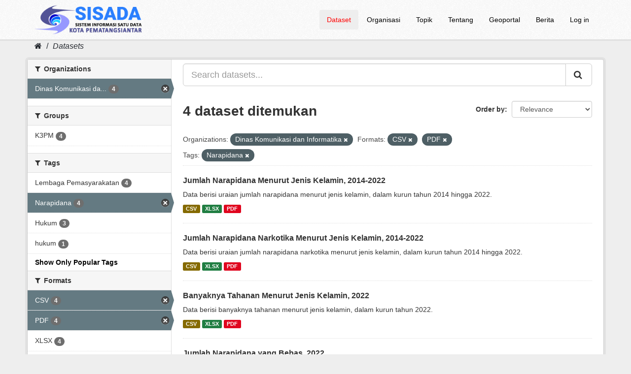

--- FILE ---
content_type: text/html; charset=utf-8
request_url: https://sisada.pematangsiantar.go.id/dataset/?organization=dinas-komunikasi-dan-informatika&res_format=CSV&res_format=PDF&_tags_limit=0&tags=Narapidana
body_size: 5023
content:
<!DOCTYPE html>
<!--[if IE 9]> <html lang="en" class="ie9"> <![endif]-->
<!--[if gt IE 8]><!--> <html lang="en"> <!--<![endif]-->
  <head>
    <meta charset="utf-8" />
      <meta name="generator" content="ckan 2.9.7" />
      <meta name="viewport" content="width=device-width, initial-scale=1.0">
	  <meta content="SISADA (Sistem Informasi Satu Data) Kota Pematangsiantar merupakan portal milik Pemerintah Kota Pematangsiantar yang menyediakan data statistik sektoral Kota Pematangsiantar untuk diakses masyarakat secara terbuka." name="description"/>
	  <meta name="google-site-verification" content="wLpntJ6ygAAud79ohEyCR3P--EdbYN-Z7ibXSIHY918" />
	  
<!-- Google tag (gtag.js) -->
<script async src="https://www.googletagmanager.com/gtag/js?id=G-D9J9326QP5"></script>
<script>
  window.dataLayer = window.dataLayer || [];
  function gtag(){dataLayer.push(arguments);}
  gtag('js', new Date());

  gtag('config', 'G-D9J9326QP5');
</script>
<!-- Google Tag Manager -->
<script>(function(w,d,s,l,i){w[l]=w[l]||[];w[l].push({'gtm.start':
new Date().getTime(),event:'gtm.js'});var f=d.getElementsByTagName(s)[0],
j=d.createElement(s),dl=l!='dataLayer'?'&l='+l:'';j.async=true;j.src=
'https://www.googletagmanager.com/gtm.js?id='+i+dl;f.parentNode.insertBefore(j,f);
})(window,document,'script','dataLayer','GTM-MWMR9V6');</script>
<!-- End Google Tag Manager -->
    <title>Dataset - Portal SISADA (Sistem Informasi Satu Data) Kota Pematangsiantar</title>

    
    <link rel="shortcut icon" href="https://sisada.pematangsiantar.go.id/base/images/2023/sisada.ico" />
    
      
      
      
    

    
      
      
    

    
    <link href="/webassets/base/9ec831a1_green.css" rel="stylesheet"/>
    
  </head>

  
  <body data-site-root="https://sisada.pematangsiantar.go.id/" data-locale-root="https://sisada.pematangsiantar.go.id/" >
	
	<!-- Google Tag Manager (noscript) -->
<noscript><iframe src="https://www.googletagmanager.com/ns.html?id=GTM-MWMR9V6"
height="0" width="0" style="display:none;visibility:hidden"></iframe></noscript>
<!-- End Google Tag Manager (noscript) -->
	
    
    <div class="sr-only sr-only-focusable"><a href="#content">Skip to content</a></div>
  

  
     
	<header class="navbar navbar-static-top masthead">
		  
		<div class="container">
			<div class="navbar-right">
				<button data-target="#main-navigation-toggle" data-toggle="collapse" class="navbar-toggle collapsed" type="button" aria-label="expand or collapse" aria-expanded="false">
					<span class="sr-only">Toggle navigation</span>
					<span class="fa fa-bars"style="font-size:28px;color:black"></span>
				</button>
			</div>
			<hgroup class="header-image navbar-left">
				 
					<a class="logo" href="/"><img src="/uploads/admin/2025-11-21-184432.379738sisadaheaderlog0.png" alt="Portal SISADA (Sistem Informasi Satu Data) Kota Pematangsiantar" title="Portal SISADA (Sistem Informasi Satu Data) Kota Pematangsiantar" /></a>
				 
			</hgroup>

			<div class="collapse navbar-collapse" id="main-navigation-toggle">
				
					<nav class="section navigation">
						<ul class="nav nav-pills">
							
								<li class="active"><a href="/dataset/">Dataset</a></li><li><a href="/organization/">Organisasi</a></li><li><a href="/group/">Topik</a></li><li><a href="/about">Tentang</a></li>
								<li><a href="https://pematangsiantarkota.ina-sdi.or.id/" target="_blank">Geoportal</a></li>
								<li><a href="https://pematangsiantar.go.id/blog" target="_blank">Berita</a></li>
								<li><a href="/user/login">Log in</a></li>
							
						</ul>
					</nav>
				 

			</div>
		</div>
	</header>

  
    <div class="main">
      <div id="content" class="container">
        
          
            <div class="flash-messages">
              
                
              
            </div>
          

          
            <div class="toolbar" role="navigation" aria-label="Breadcrumb">
              
                
                  <ol class="breadcrumb">
                    
<li class="home"><a href="/" aria-label="Home"><i class="fa fa-home"></i><span> Home</span></a></li>
                    
  <li class="active"><a href="/dataset/">Datasets</a></li>

                  </ol>
                
              
            </div>
          

          <div class="row wrapper">
            
            
            

            
              <aside class="secondary col-sm-3">
                
                
  <div class="filters">
    <div>
      
        

    
    
	
	    
	    
		<section class="module module-narrow module-shallow">
		    
			<h2 class="module-heading">
			    <i class="fa fa-filter"></i>
			    
			    Organizations
			</h2>
		    
		    
			
			    
				<nav aria-label="Organizations">
				    <ul class="list-unstyled nav nav-simple nav-facet">
					
					    
					    
					    
					    
					    <li class="nav-item active">
						<a href="/dataset/?_tags_limit=0&amp;res_format=CSV&amp;res_format=PDF&amp;tags=Narapidana" title="Dinas Komunikasi dan Informatika">
						    <span class="item-label">Dinas Komunikasi da...</span>
						    <span class="hidden separator"> - </span>
						    <span class="item-count badge">4</span>
						</a>
					    </li>
					
				    </ul>
				</nav>

				<p class="module-footer">
				    
					
				    
				</p>
			    
			
		    
		</section>
	    
	
    

      
        

    
    
	
	    
	    
		<section class="module module-narrow module-shallow">
		    
			<h2 class="module-heading">
			    <i class="fa fa-filter"></i>
			    
			    Groups
			</h2>
		    
		    
			
			    
				<nav aria-label="Groups">
				    <ul class="list-unstyled nav nav-simple nav-facet">
					
					    
					    
					    
					    
					    <li class="nav-item">
						<a href="/dataset/?organization=dinas-komunikasi-dan-informatika&amp;_tags_limit=0&amp;res_format=CSV&amp;res_format=PDF&amp;tags=Narapidana&amp;groups=ketenteraman-ketertiban-umum-dan-pelindungan-masyarakat" title="">
						    <span class="item-label">K3PM</span>
						    <span class="hidden separator"> - </span>
						    <span class="item-count badge">4</span>
						</a>
					    </li>
					
				    </ul>
				</nav>

				<p class="module-footer">
				    
					
				    
				</p>
			    
			
		    
		</section>
	    
	
    

      
        

    
    
	
	    
	    
		<section class="module module-narrow module-shallow">
		    
			<h2 class="module-heading">
			    <i class="fa fa-filter"></i>
			    
			    Tags
			</h2>
		    
		    
			
			    
				<nav aria-label="Tags">
				    <ul class="list-unstyled nav nav-simple nav-facet">
					
					    
					    
					    
					    
					    <li class="nav-item">
						<a href="/dataset/?organization=dinas-komunikasi-dan-informatika&amp;_tags_limit=0&amp;res_format=CSV&amp;res_format=PDF&amp;tags=Narapidana&amp;tags=Lembaga+Pemasyarakatan" title="">
						    <span class="item-label">Lembaga Pemasyarakatan</span>
						    <span class="hidden separator"> - </span>
						    <span class="item-count badge">4</span>
						</a>
					    </li>
					
					    
					    
					    
					    
					    <li class="nav-item active">
						<a href="/dataset/?organization=dinas-komunikasi-dan-informatika&amp;_tags_limit=0&amp;res_format=CSV&amp;res_format=PDF" title="">
						    <span class="item-label">Narapidana</span>
						    <span class="hidden separator"> - </span>
						    <span class="item-count badge">4</span>
						</a>
					    </li>
					
					    
					    
					    
					    
					    <li class="nav-item">
						<a href="/dataset/?organization=dinas-komunikasi-dan-informatika&amp;_tags_limit=0&amp;res_format=CSV&amp;res_format=PDF&amp;tags=Narapidana&amp;tags=Hukum" title="">
						    <span class="item-label">Hukum</span>
						    <span class="hidden separator"> - </span>
						    <span class="item-count badge">3</span>
						</a>
					    </li>
					
					    
					    
					    
					    
					    <li class="nav-item">
						<a href="/dataset/?organization=dinas-komunikasi-dan-informatika&amp;_tags_limit=0&amp;res_format=CSV&amp;res_format=PDF&amp;tags=Narapidana&amp;tags=hukum" title="">
						    <span class="item-label">hukum</span>
						    <span class="hidden separator"> - </span>
						    <span class="item-count badge">1</span>
						</a>
					    </li>
					
				    </ul>
				</nav>

				<p class="module-footer">
				    
					<a href="/dataset/?organization=dinas-komunikasi-dan-informatika&amp;res_format=CSV&amp;res_format=PDF&amp;tags=Narapidana" class="read-more">Show Only Popular Tags</a>
				    
				</p>
			    
			
		    
		</section>
	    
	
    

      
        

    
    
	
	    
	    
		<section class="module module-narrow module-shallow">
		    
			<h2 class="module-heading">
			    <i class="fa fa-filter"></i>
			    
			    Formats
			</h2>
		    
		    
			
			    
				<nav aria-label="Formats">
				    <ul class="list-unstyled nav nav-simple nav-facet">
					
					    
					    
					    
					    
					    <li class="nav-item active">
						<a href="/dataset/?organization=dinas-komunikasi-dan-informatika&amp;_tags_limit=0&amp;res_format=PDF&amp;tags=Narapidana" title="">
						    <span class="item-label">CSV</span>
						    <span class="hidden separator"> - </span>
						    <span class="item-count badge">4</span>
						</a>
					    </li>
					
					    
					    
					    
					    
					    <li class="nav-item active">
						<a href="/dataset/?organization=dinas-komunikasi-dan-informatika&amp;_tags_limit=0&amp;res_format=CSV&amp;tags=Narapidana" title="">
						    <span class="item-label">PDF</span>
						    <span class="hidden separator"> - </span>
						    <span class="item-count badge">4</span>
						</a>
					    </li>
					
					    
					    
					    
					    
					    <li class="nav-item">
						<a href="/dataset/?organization=dinas-komunikasi-dan-informatika&amp;_tags_limit=0&amp;res_format=CSV&amp;res_format=PDF&amp;tags=Narapidana&amp;res_format=XLSX" title="">
						    <span class="item-label">XLSX</span>
						    <span class="hidden separator"> - </span>
						    <span class="item-count badge">4</span>
						</a>
					    </li>
					
				    </ul>
				</nav>

				<p class="module-footer">
				    
					
				    
				</p>
			    
			
		    
		</section>
	    
	
    

      
        

    
    
	
	    
	    
		<section class="module module-narrow module-shallow">
		    
			<h2 class="module-heading">
			    <i class="fa fa-filter"></i>
			    
			    Licenses
			</h2>
		    
		    
			
			    
				<nav aria-label="Licenses">
				    <ul class="list-unstyled nav nav-simple nav-facet">
					
					    
					    
					    
					    
					    <li class="nav-item">
						<a href="/dataset/?organization=dinas-komunikasi-dan-informatika&amp;_tags_limit=0&amp;res_format=CSV&amp;res_format=PDF&amp;tags=Narapidana&amp;license_id=cc-by" title="Creative Commons Attribution">
						    <span class="item-label">Creative Commons At...</span>
						    <span class="hidden separator"> - </span>
						    <span class="item-count badge">4</span>
						</a>
					    </li>
					
				    </ul>
				</nav>

				<p class="module-footer">
				    
					
				    
				</p>
			    
			
		    
		</section>
	    
	
    

      
    </div>
    <a class="close no-text hide-filters"><i class="fa fa-times-circle"></i><span class="text">close</span></a>
  </div>

              </aside>
            

            
              <div class="primary col-sm-9 col-xs-12" role="main">
                
                
  <section class="module">
    <div class="module-content">
      
        
      
      
        
        
        







<form id="dataset-search-form" class="search-form" method="get" data-module="select-switch">

  
    <div class="input-group search-input-group">
      <input aria-label="Search datasets..." id="field-giant-search" type="text" class="form-control input-lg" name="q" value="" autocomplete="off" placeholder="Search datasets...">
      
      <span class="input-group-btn">
        <button class="btn btn-default btn-lg" type="submit" value="search" aria-label="Submit">
          <i class="fa fa-search"></i>
        </button>
      </span>
      
    </div>
  

  
    <span>
  
  

  
  
  
  <input type="hidden" name="organization" value="dinas-komunikasi-dan-informatika" />
  
  
  
  
  
  <input type="hidden" name="res_format" value="CSV" />
  
  
  
  
  
  <input type="hidden" name="res_format" value="PDF" />
  
  
  
  
  
  <input type="hidden" name="tags" value="Narapidana" />
  
  
  
  </span>
  

  
    
      <div class="form-select form-group control-order-by">
        <label for="field-order-by">Order by</label>
        <select id="field-order-by" name="sort" class="form-control">
          
            
              <option value="score desc, metadata_modified desc" selected="selected">Relevance</option>
            
          
            
              <option value="title_string asc">Name Ascending</option>
            
          
            
              <option value="title_string desc">Name Descending</option>
            
          
            
              <option value="metadata_modified desc">Last Modified</option>
            
          
            
              <option value="views_recent desc">Popular</option>
            
          
        </select>
        
        <button class="btn btn-default js-hide" type="submit">Go</button>
        
      </div>
    
  

  
    
      <h1>

  
  
  
  

4 dataset ditemukan</h1>
    
  

  
    
      <p class="filter-list">
        
          
          <span class="facet">Organizations:</span>
          
            <span class="filtered pill">Dinas Komunikasi dan Informatika
              <a href="/dataset/?_tags_limit=0&amp;res_format=CSV&amp;res_format=PDF&amp;tags=Narapidana" class="remove" title="Remove"><i class="fa fa-times"></i></a>
            </span>
          
        
          
          <span class="facet">Formats:</span>
          
            <span class="filtered pill">CSV
              <a href="/dataset/?organization=dinas-komunikasi-dan-informatika&amp;_tags_limit=0&amp;res_format=PDF&amp;tags=Narapidana" class="remove" title="Remove"><i class="fa fa-times"></i></a>
            </span>
          
            <span class="filtered pill">PDF
              <a href="/dataset/?organization=dinas-komunikasi-dan-informatika&amp;_tags_limit=0&amp;res_format=CSV&amp;tags=Narapidana" class="remove" title="Remove"><i class="fa fa-times"></i></a>
            </span>
          
        
          
          <span class="facet">Tags:</span>
          
            <span class="filtered pill">Narapidana
              <a href="/dataset/?organization=dinas-komunikasi-dan-informatika&amp;_tags_limit=0&amp;res_format=CSV&amp;res_format=PDF" class="remove" title="Remove"><i class="fa fa-times"></i></a>
            </span>
          
        
      </p>
      <a class="show-filters btn btn-default">Filter Results</a>
    
  

</form>




      
      
        

	
		<ul class="dataset-list list-unstyled">
			
				
					






  <li class="dataset-item">
    
      <div class="dataset-content">
        
          <h2 class="dataset-heading">
            
              
            
            
		<a href="/dataset/jumlah-narapidana-menurut-jenis-kelamin-2014-2022">Jumlah Narapidana Menurut Jenis Kelamin, 2014-2022</a>
            
            
              
              
            
          </h2>
        
        
          
        
        
          
            <div>Data berisi uraian jumlah narapidana menurut jenis kelamin, dalam kurun tahun 2014 hingga 2022.</div>
          
        
      </div>
      
        
          
            <ul class="dataset-resources list-unstyled">
              
                
                <li>
                  <a href="/dataset/jumlah-narapidana-menurut-jenis-kelamin-2014-2022" class="label label-default" data-format="csv">CSV</a>
                </li>
                
                <li>
                  <a href="/dataset/jumlah-narapidana-menurut-jenis-kelamin-2014-2022" class="label label-default" data-format="xlsx">XLSX</a>
                </li>
                
                <li>
                  <a href="/dataset/jumlah-narapidana-menurut-jenis-kelamin-2014-2022" class="label label-default" data-format="pdf">PDF</a>
                </li>
                
              
            </ul>
          
        
      
    
  </li>

				
					






  <li class="dataset-item">
    
      <div class="dataset-content">
        
          <h2 class="dataset-heading">
            
              
            
            
		<a href="/dataset/jumlah-narapidana-narkotika-menurut-jenis-kelamin-2014-2022">Jumlah Narapidana Narkotika Menurut Jenis Kelamin, 2014-2022</a>
            
            
              
              
            
          </h2>
        
        
          
        
        
          
            <div>Data berisi uraian jumlah narapidana narkotika menurut jenis kelamin, dalam kurun tahun 2014 hingga 2022.</div>
          
        
      </div>
      
        
          
            <ul class="dataset-resources list-unstyled">
              
                
                <li>
                  <a href="/dataset/jumlah-narapidana-narkotika-menurut-jenis-kelamin-2014-2022" class="label label-default" data-format="csv">CSV</a>
                </li>
                
                <li>
                  <a href="/dataset/jumlah-narapidana-narkotika-menurut-jenis-kelamin-2014-2022" class="label label-default" data-format="xlsx">XLSX</a>
                </li>
                
                <li>
                  <a href="/dataset/jumlah-narapidana-narkotika-menurut-jenis-kelamin-2014-2022" class="label label-default" data-format="pdf">PDF</a>
                </li>
                
              
            </ul>
          
        
      
    
  </li>

				
					






  <li class="dataset-item">
    
      <div class="dataset-content">
        
          <h2 class="dataset-heading">
            
              
            
            
		<a href="/dataset/banyaknya-tahanan-menurut-jenis-kelamin-2022">Banyaknya Tahanan Menurut Jenis Kelamin, 2022</a>
            
            
              
              
            
          </h2>
        
        
          
        
        
          
            <div>Data berisi banyaknya tahanan menurut jenis kelamin, dalam kurun tahun 2022.</div>
          
        
      </div>
      
        
          
            <ul class="dataset-resources list-unstyled">
              
                
                <li>
                  <a href="/dataset/banyaknya-tahanan-menurut-jenis-kelamin-2022" class="label label-default" data-format="csv">CSV</a>
                </li>
                
                <li>
                  <a href="/dataset/banyaknya-tahanan-menurut-jenis-kelamin-2022" class="label label-default" data-format="xlsx">XLSX</a>
                </li>
                
                <li>
                  <a href="/dataset/banyaknya-tahanan-menurut-jenis-kelamin-2022" class="label label-default" data-format="pdf">PDF</a>
                </li>
                
              
            </ul>
          
        
      
    
  </li>

				
					






  <li class="dataset-item">
    
      <div class="dataset-content">
        
          <h2 class="dataset-heading">
            
              
            
            
		<a href="/dataset/jumlah-narapidana-yang-bebas-2022">Jumlah Narapidana yang Bebas, 2022</a>
            
            
              
              
            
          </h2>
        
        
          
        
        
          
            <div>Data berisi jumlah narapidana yang bebas dari Lembaga Pemasyarakatan Kelas IIA Pematang Siantar, dalam kurun tahun 2022.</div>
          
        
      </div>
      
        
          
            <ul class="dataset-resources list-unstyled">
              
                
                <li>
                  <a href="/dataset/jumlah-narapidana-yang-bebas-2022" class="label label-default" data-format="xlsx">XLSX</a>
                </li>
                
                <li>
                  <a href="/dataset/jumlah-narapidana-yang-bebas-2022" class="label label-default" data-format="csv">CSV</a>
                </li>
                
                <li>
                  <a href="/dataset/jumlah-narapidana-yang-bebas-2022" class="label label-default" data-format="pdf">PDF</a>
                </li>
                
              
            </ul>
          
        
      
    
  </li>

				
			
		</ul>
	

      
    </div>

    
      
    
  </section>

  
    <section class="module">
      <div class="module-content">
        
          <small>
            
            
            
          You can also access this registry using the <a href="/api/3">API</a> (see <a href="http://docs.ckan.org/en/2.9/api/">API Docs</a>).
          </small>
        
      </div>
    </section>
  

              </div>
            
          </div>
        
      </div>
    </div>
  
    <footer class="site-footer">
	<div class="container">
		
		<div class="row">
			<div class="col-md-2 footer-links">
				
				<ul class="list-unstyled">
					
					
						<li><a href="/about">Tentang SISADA</a></li>
					
				</ul>
				<ul class="list-unstyled">
					
					
					
					<li><a href="http://www.opendefinition.org/okd/" target="_blank"><img src="/base/images/od_80x15_blue.png" alt="Open Data"></a></li>
								
				</ul>
					
			</div>
			<div class="col-md-2">
				<p><a href="https://data.go.id" target="_blank"><img src="https://sisada.pematangsiantar.go.id/base/images/2023/satu-data-id.png" width="171"></p>
			</div>
			<div class="col-md-4">
				<p><a href="https://siantarkota.bps.go.id/" target="_blank"><img src="https://sisada.pematangsiantar.go.id/base/images/2023/bps-psiantar.png" width="100%"></p>
			</div>
	        <div class="col-md-4 attribution">
				
				<p><a href="https://diskominfo.pematangsiantar.go.id/" target="_blank"><img src="https://sisada.pematangsiantar.go.id/base/images/2023/logo_kominfo_siantar.png" width="95%"></a></p>
				<p style="text-align:center;">© 2023 Diskominfo Kota Pematangsiantar</p>
			</div>
		</div>
		
	</div>

	
		
	
  
	
	
	<div class="account-masthead">
		<div class="container">
			 
			<nav class="account not-authed" aria-label="Account">
				<ul class="list-unstyled">

				</ul>
			</nav>
			 
		</div>
	</div>
	
</footer>
  
  
  
  
    
  
  
    

      

    
    
    <link href="/webassets/vendor/f3b8236b_select2.css" rel="stylesheet"/>
<link href="/webassets/vendor/0b01aef1_font-awesome.css" rel="stylesheet"/>
    <script src="/webassets/vendor/d8ae4bed_jquery.js" type="text/javascript"></script>
<script src="/webassets/vendor/fb6095a0_vendor.js" type="text/javascript"></script>
<script src="/webassets/vendor/580fa18d_bootstrap.js" type="text/javascript"></script>
<script src="/webassets/base/15a18f6c_main.js" type="text/javascript"></script>
<script src="/webassets/base/2448af8b_ckan.js" type="text/javascript"></script>
<script src="/webassets/base/cd2c0272_tracking.js" type="text/javascript"></script>
  </body>
</html>